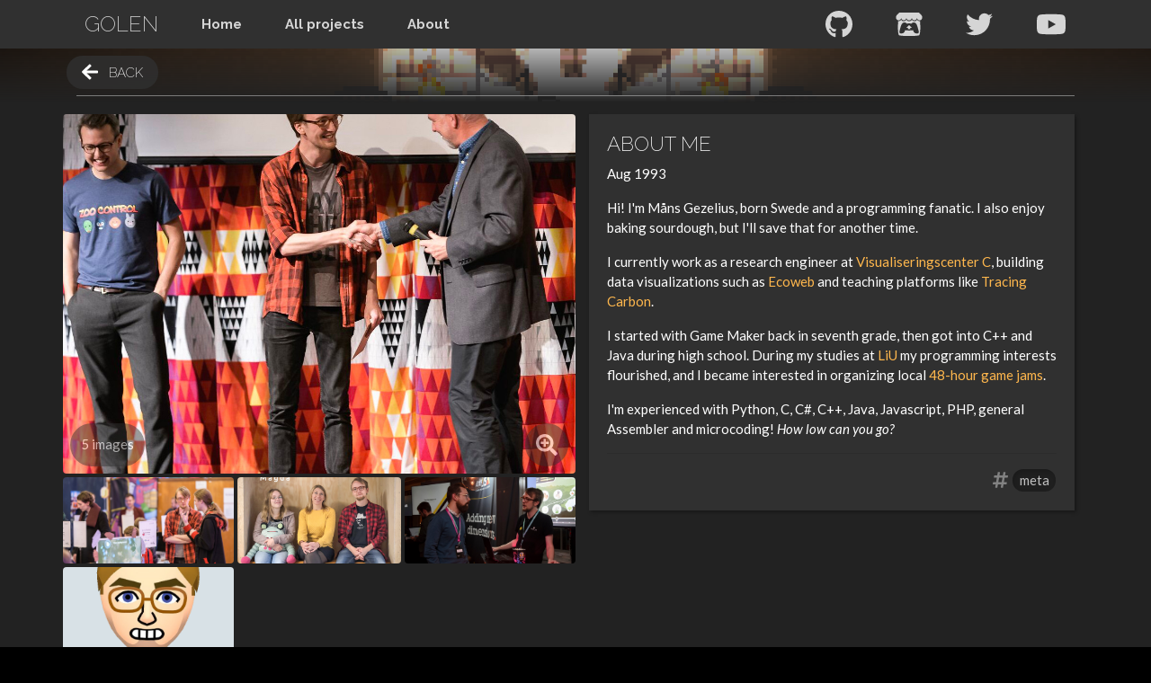

--- FILE ---
content_type: text/html; charset=utf-8
request_url: https://golen.nu/AboutMe
body_size: 3158
content:
<!DOCTYPE html>

<html lang="en" xmlns="http://www.w3.org/1999/xhtml">
	<head>
		<title>Måns Gezelius - Game Developer</title>
		<link rel="shortcut icon" href="/favicon.ico">
		<meta name="description" content="Måns Gezelius's portfolio for programming projects and games.">
		<meta name="keywords" content="Golen, Måns Gezelius, Måns, Gezelius, portfolio, CV, programming, student, Sweden, programmering, linköpings universitet, liu, spel, games">
		<meta name="author" content="Måns Gezelius">

		<meta property="og:title" content="Golen">
		<meta property="og:description" content="Måns Gezelius's portfolio for programming projects and games.">
		<meta property="og:image" content="http://golen.nu/images/home.png">
		<meta property="og:image:secure_url" content="https://golen.nu/images/home.png">
		<meta property="og:url" content="https://golen.nu">
		<meta property="og:type" content="website" />

		<meta name="viewport" content="initial-scale=1.0, user-scalable=no" />
		<meta charset="utf-8">
		<link href="/css/bootstrap.css" type="text/css" rel="stylesheet" />
		<link href="/css/style.css" type="text/css" rel="stylesheet" />
		<!--link href="/css/style.css" type="text/css" rel="stylesheet" /-->
		<!--link href="/css/projectBox.css" type="text/css" rel="stylesheet" /-->
		<!--link href="/css/imagePreview.css" type="text/css" rel="stylesheet" /-->

		<!-- Fonts -->
		<link href="https://fonts.googleapis.com/css?family=Raleway:100,200,500,700&display=swap" rel="stylesheet">

		<!-- Vue -->
		<script src="https://cdnjs.cloudflare.com/ajax/libs/vue/2.5.16/vue.js"></script>
		<script src="https://cdn.jsdelivr.net/npm/vue-resource@1.5.0"></script>
		<!-- JQuery -->
		<script src="https://cdnjs.cloudflare.com/ajax/libs/jquery/3.3.1/jquery.min.js"></script>
		<!-- Bootstrap -->
		<script src="https://cdnjs.cloudflare.com/ajax/libs/popper.js/1.12.9/umd/popper.min.js"></script>
		<script src="https://maxcdn.bootstrapcdn.com/bootstrap/4.1.0/js/bootstrap.min.js"></script>
		<!-- Font Awesome -->
		<script defer src="https://use.fontawesome.com/releases/v5.15.3/js/all.js" crossorigin="anonymous"></script>

		<!-- JS -->
		<script src="/js/utils.js"></script>
		<script src="/js/vue.js"></script>

	</head>
	<body>
		<div id="parallax-header"></div>
		<div id="parallax-footer"></div>


		<!-- Header navbar -->
		<nav class="header-navbar navbar navbar-expand-md navbar-light bg-light">
			<div class="container d-flex p-0 title-font">
				<a class="navbar-brand header-link font-200" style="font-size: 1.5rem;" href="/">Golen</a>
				<button class="navbar-toggler" type="button" data-toggle="collapse" data-target="#navbarToggler" aria-controls="navbarToggler" aria-expanded="false" aria-label="Toggle navigation">
					<i class="fas fa-md fa-bars"></i>
				</button>

				<div class="collapse navbar-collapse bg-light" id="navbarToggler">
					<ul class="navbar-nav mr-auto mt-2 mt-md-0">
						<li class="nav-item active">
							<a class="nav-link header-link font-700" href="/">Home</a>
						</li>
						<li class="nav-item active">
							<a class="nav-link header-link font-700" href="/?tag=all">All projects</a>
						</li>
						<li class="nav-item active">
							<a class="nav-link header-link font-700" href="/AboutMe">About</a>
						</li>
					</ul>
					<div class="nav-box">
						<a class="header-link" title="Github" href="https://github.com/Golen87/" target="_blank">
							<i class="fab fa-2x fa-github"></i>
						</a>
						<a class="header-link" title="Itch" href="https://golen.itch.io/" target="_blank">
							<i class="fab fa-2x fa-itch-io"></i>
						</a>
						<a class="header-link" title="Twitter" href="https://twitter.com/Golenchu" target="_blank">
							<i class="fab fa-2x fa-twitter"></i>
						</a>
						<a class="header-link" title="Youtube" href="https://www.youtube.com/user/golen86/featured" target="_blank">
							<i class="fab fa-2x fa-youtube"></i>
						</a>
					</div>
				</div>
			</div>
		</nav>


		<div id="wrapper" class="container position-relative">

			<!-- Name card -->
			<div id="name-card" class="card mx-auto" style="display: none;">
				<div class="card-body title-font">
					<h1 class="card-title font-100">Måns Gezelius</h1>
					<h5 class="card-subtitle font-200 mb-2">Game Developer &mdash; Programming</h5>
					<!-- <p class="card-text">Some quick example text to build on the card title and make up the bulk of the card's content.</p> -->
					<!-- <a href="#" class="card-link">Card link</a> -->
					<!-- <a href="#" class="card-link">Another link</a> -->
				</div>
			</div>

			<div id="projectListWrapper">

				<!-- Separator -->
				<hr style="background-color: #FFFFFF77;">

				<!-- List of all tags -->
				<div id="tagsList" class="w-100" v-cloak v-show="hasTagSelected">
					<div class="tagsListTags">
						<i class="fas fa-hashtag fa-lg mr-1 tag-hashtag"></i>
						<span v-for="tag in allTags" class="tag" v-on:click="clickTag($event, tag[0])">{{tag[0]}} ({{tag[1]}})</span>
					</div>

					<!-- Separator -->
					<hr style="background-color: #FFFFFF77;">
				</div>

				<!-- List of all projects -->
				<div id="projectList" v-cloak>
					<div
						v-for="project in projects"
						class="projectImage rounded"
						v-on:click="clickProject($event, project.ref)" 
						v-on:click.middle="clickProject($event, project.ref)"
					>
					<!-- v-bind:style="{ background: 'url(' + project.preview + ') 50% 50% no-repeat', backgroundSize: 'cover' }" -->
						<img v-bind:src="project.preview" />
						<div class="projectContent rounded p-4">
							<div class="projectDate">
								<span>{{project.when}}</span>
							</div>
							<div class="projectInfo text-center">
								<span>{{project.title}}</span>
								<!-- <p style="margin-bottom: 0;">{{project.description}}</p> -->
							</div>
							<div class="projectDate">
								<span v-html="project.subtitle"></span>
							</div>
							<!-- <div class="projectTags hideIfTouch" style="height: 22.5px;">
								<span v-for="tag in project.tags" class="tag" v-on:click="clickTag(tag)">{{tag}}</span>
								<i class="fas fa-hashtag fa-lg mr-1 tag-hashtag"></i>
							</div> -->
						</div>
						<!-- <div class="projectTags hideIfTouch" style="position: absolute; bottom: 0; right: 0;"> -->
							<!-- <span v-for="(tag,index) in project.tags" v-if="index == project.tags.length-1" class="tag" v-on:click="clickTag(tag)">{{tag}}</span> -->
						<!-- </div> -->
					</div>

					<!-- <div v-for="project in projects">
						<img v-for="image in project.images" v-bind:src="image.image" style="width: 100px; height: 100px;"/>
					</div> -->

					<div v-for="i in (4 - (projects.length % 3))"></div>
					<a class="btn btn-warning mx-1 px-3 title-font font-500 mt-3" style="background-color: rgba(48, 48, 48, 0.8); border-color: transparent; color: white; border-radius: 500px;" href="/?tag=all" v-show="!hasTagSelected">
						<span class="pl-2">See {{projectCount - projects.length}} more projects</span>
					</a>
				</div>

				<!-- Projects search list -->
				<!-- <div id="project-search" v-cloak>
					<form class="form-inline">
						<input type="search" v-model="search" class="form-control mr-sm-2" placeholder="Search" aria-label="Search">
						<button class="btn btn-outline-success my-2 my-sm-0" type="submit">Search</button>
					</form>

					<div v-for="project in filteredProjects">
						<div class="my-3 bg-warning d-flex flex-row" v-on:click="clickProject($event, project.ref)" v-on:click.middle="clickProject($event, project.ref)">
							<img class="searchPreview" v-bind:src="project.preview" @load="loaded" />
							<div class="searchPreview"></div>
							<div class="card card-body">
								<div class="bg-danger" style="width: 200px;" v-bind:style="{ background: 'url(' + project.preview + ') 50% 50% no-repeat', backgroundSize: 'cover' }"></div>
								<div style="margin-bottom: 1rem;">
									<h5 class="card-title">{{project.title}}</h5>
									<p class="card-text">{{project.description}}</p>
								</div>
								<div class="flex-grow-1"></div>
								<div class="projectTags">
									<span v-for="tag in project.tags" class="tag" v-on:click="clickTag">{{tag}}</span>
									<i class="fas fa-hashtag fa-lg mr-1 tag-hashtag"></i>
								</div>
							</div>
						</div>
					</div>
				</div>-->

			</div>

			<!-- Single project view -->
			<div id="projectView" v-if="project" class="row grid-divider mb-4" v-cloak>
				<!-- Project image -->
				<div class="col-sm-12 col-md-6 col-lg-6 my-1 p-0" style="background-color: transparent;">
					<!-- <div v-if="project.video_preview"> -->
						<!-- <div class="viewImage" v-html="project.video_preview"></div> -->
					<!-- </div> -->
					<div class="image-container rounded" style="position: relative; width: 100%; height: 400px; overflow: hidden;">
						<!-- Image -->
						<img class="viewImage cursor" v-bind:src="project.images[0].image" v-on:click="clickImage(0)" data-toggle="modal" data-target="#imageViewerModal"/>

						<div style="display: flex; position: absolute; right: 0; bottom: 0; padding: 0.5rem; pointer-events: none;">
							<div class="modal-button no-select">
								<i class="fas fa-search-plus" style="width: 1.5rem;"></i>
							</div>
						</div>

						<div style="display: flex; position: absolute; left: 0; bottom: 0; padding: 0.5rem; pointer-events: none;">
							<div class="modal-button no-select">
								<span class="">{{project.images.length}} images</span>
							</div>
						</div>
					</div>

					<div class="row no-gutters" style="width: 100%; /*height: 150px; overflow: hidden;*/">
						<div v-for="(image, index) in project.images" v-if="index > 0" class="col-4 pt-1" style="height: 100px; /*overflow: hidden;*/" :class="{ 'px-1': (index%3==2) }">
							<img class="viewImage cursor rounded" v-bind:src="image.image" v-on:click="clickImage(index)" data-toggle="modal" data-target="#imageViewerModal"/>
						</div>
						<!-- <div class="col-4 pt-1" style="overflow: hidden;"> -->
							<!-- <img class="viewImage cursor rounded" v-if="project.images.length > 1" v-bind:src="project.images[1].image" v-on:click="clickImage(1)" data-toggle="modal" data-target="#imageViewerModal"/> -->
						<!-- </div> -->
						<!-- <div class="col-4 pt-1 px-1" style="overflow: hidden;">
							<img class="viewImage cursor rounded" v-if="project.images.length > 2" v-bind:src="project.images[2].image" v-on:click="clickImage(2)" data-toggle="modal" data-target="#imageViewerModal"/>
						</div>
						<div class="col-4 pt-1" style="overflow: hidden;">
							<img class="viewImage cursor rounded" v-if="project.images.length > 3" v-bind:src="project.images[3].image" v-on:click="clickImage(3)" data-toggle="modal" data-target="#imageViewerModal"/>
						</div> -->
					</div>

					<!-- Number of images count -->
					<!-- <div style="position: absolute; left: 0; bottom: 0; width: 100%; text-align: right; padding: 1rem; pointer-events: none;">
						<div style="display: inline-block; background-color: rgba(48,48,48,0.8); padding: 0.5rem 1rem; border-radius: 1rem;">
							<span class="title-font font-500">1 of {{project.images.length}}</span>
						</div>
					</div> -->

					<!-- <div style="position: absolute; left: 0; bottom: 0; width: 100%; display: flex; justify-content: center;">
						<div v-for="(image, index) in project.images" class="modal-slideshow-indicator" v-bind:class="{ white: index == currentImage }" v-on:click="currentImage = index"></div>
					</div> -->
				</div>

				<!-- Project description -->
				<div class="col-sm-12 col-md-6 col-lg-6 my-1">
					<div class="card-body" style="background: #303030;">
						<!-- Title -->
						<h4 class="title-font font-200">{{project.title}}</h4>
						<p>{{project.when}}</p>

						<!-- Insert description.html -->
						<div v-html="text">
							<div v-html="text"></div>
						</div>

						<hr>

						<!-- Links and tags -->
						<div v-if="project.links">
							<h4 class="title-font font-200">Links</h4>
							<div class="project-links">
								<a v-for="link in project.links" class="btn btn-warning m-1 px-2 title-font font-500" style="background-color: #e65100; border-color: #e65100; color: white; border-radius: 500px;" v-bind:href="link[2]" target="_blank">
									<i v-if="link[1] == 'github'"	class="link-icon fa-lg fab fa-github"></i>
									<i v-if="link[1] == 'bitbucket'"class="link-icon fa-lg fab fa-bitbucket"></i>
									<i v-if="link[1] == 'youtube'"	class="link-icon fa-lg fab fa-youtube"></i>
									<i v-if="link[1] == 'itch'"		class="link-icon fa-lg fab fa-itch-io"></i>
									<i v-if="link[1] == 'download'"	class="link-icon fa-lg fas fa-arrow-circle-down"></i>
									<i v-if="link[1] == 'play'"		class="link-icon fa-lg fas fa-gamepad"></i>
									<i v-if="link[1] == 'read'"		class="link-icon fa-lg fas fa-book"></i>
									<i v-if="link[1] == 'link'"		class="link-icon fa-lg fas fa-link"></i>
									<span class="pl-1">{{link[0]}}</span>
								</a>
							</div>
							<hr>
						</div>

						<div class="projectTags">
							<span v-for="tag in project.tags" class="tag" v-on:click="clickTag">{{tag}}</span>
							<i class="fas fa-hashtag fa-lg mr-1 tag-hashtag"></i>
						</div>
					</div>
				</div>

				<button class="btn btn-warning mx-1 px-3 title-font font-500" style="background-color: rgba(48, 48, 48, 0.8); border-color: transparent; color: white; border-radius: 500px; position: absolute; top: -2.75rem; left: 0em;" onclick="history.back();">
					<i class="link-icon fa-lg fas fa-arrow-left"></i>
					<span class="pl-2 title-font font-300">Back</span>
				</button>
			</div>

		</div>


		<!-- Modal -->
		<div id="imageViewerModal" class="modal fade" tabindex="-1" role="dialog" aria-labelledby="imageViewerModalLabel" aria-hidden="true">
			<div class="modal-dialog rounded" role="document">
				<div v-if="project" class="modal-content">
					<!-- <img class="modal-image" v-bind:src="project.images[currentImage].image" @load="loaded" v-show="isLoaded" style="transition: opacity 0.5s;"/> -->
					<img v-for="(image, index) in project.images" class="modal-image" v-bind:src="image.image" @load="loaded" v-show="index == currentImage" style=""/>
					<!-- <img class="modal-image" style="width: 60px; margin: auto;" src="/images/loading.svg" v-show="!isLoaded"/> -->

					<div style="position: absolute; bottom: 0; width: 100%; text-align: center; background-color: rgba(48,48,48,0.8); padding: 1rem 4rem;">
						<span v-html="project.images[currentImage].caption"></span>
					</div>


					<div v-if="project.images.length > 1" class="modal-button-container" style="left: 0;">
						<div class="modal-button no-select" v-on:click="nextImage(-1)" v-on:keyup.left="nextImage(-1)">
							<i class="fas fa-chevron-left" style="width: 1.3rem; float: left;"></i>
						</div>
					</div>

					<div v-if="project.images.length > 1" class="modal-button-container" style="right: 0;">
						<div class="modal-button no-select" v-on:click="nextImage(1)" v-on:keyup.right="nextImage(1)">
							<i class="fas fa-chevron-right" style="width: 1.3rem; float: right;"></i>
						</div>
					</div>

					<div style="display: flex; position: absolute; left: 0; top: 0; padding: 0.5rem;">
						<div class="modal-button no-select" v-on:click="openImage(project.images[currentImage].image)">
							<i class="fas fa-external-link-alt" style="width: 1.5rem;"></i>
						</div>
					</div>

					<div style="display: flex; position: absolute; right: 0; top: 0; padding: 0.5rem;">
						<div class="modal-button no-select" data-dismiss="modal" aria-label="Close">
							<i class="fas fa-times" style="width: 1.5rem;"></i>
						</div>
					</div>
				</div>
			</div>
		</div>

		<!-- Header navbar -->
		<footer class="footer-navbar py-4">
			<div class="container text-center" style="opacity: 0.8;">
				<p>Contact me: <a href="mailto:mansgez@gmail.com">mansgez@gmail.com</a></p>
				<p>site designed with <a href="https://vuejs.org/" target="_blank">Vue</a> and <a href="https://getbootstrap.com/" target="_blank">Bootstrap</a></p>
				<span>&copy; 2022 Måns Gezelius</span>
			</div>
		</footer>

	</body>
</html>


--- FILE ---
content_type: text/html; charset=utf-8
request_url: https://golen.nu/projects/AboutMe/description.html
body_size: 228
content:
<p>
	Hi! I'm Måns Gezelius, born Swede and a programming fanatic. I also enjoy baking sourdough, but I'll save that for another time.
</p>
<p>
	<!-- I'm currently studying computer engineering at Linköping University, making projects such as those found on this webpage. I also really like chocolate, liquorice and boardgames. -->
	I currently work as a research engineer at <a target="_blank" href="https://visualiseringscenter.se/">Visualiseringscenter C</a>, building data visualizations such as <a href="/EcowebUniverseum">Ecoweb</a> and teaching platforms like <a href="/Tracing Carbon">Tracing Carbon</a>.
</p>
<p>
	I started with Game Maker back in seventh grade, then got into C++ and Java during high school. During my studies at <a target="_blank" href="https://liu.se/">LiU</a> my programming interests flourished, and I became interested in organizing local <a target="_blank" href="https://lithekod.se/gamejam/en/">48-hour game jams</a>.
</p>
<p>
	I'm experienced with Python, C, C#, C++, Java, Javascript, PHP, general Assembler and microcoding! <i>How low can you go?</i>
</p>


--- FILE ---
content_type: text/css; charset=utf-8
request_url: https://golen.nu/css/style.css
body_size: 1355
content:
[v-cloak] { display: none !important; }
:root {
	--size: 350px;
}

html { height: 100%; background-color: black; }
body { min-height: 100%; position: relative; }
#wrapper {
	padding-bottom: 15rem;
}



/* Fonts */

.title-font {
	font-family: 'Raleway', sans-serif;
	font-weight: 100;
	/*text-shadow: 1px 1px 1px #AAAAAA77;*/
}

.font-100 {	font-weight: 100; text-transform: uppercase; }
.font-200 {	font-weight: 200; text-transform: uppercase; }
.font-300 {	font-weight: 300; text-transform: uppercase; }
.font-400 {	font-weight: 400; }
.font-500 {	font-weight: 500; }
.font-600 {	font-weight: 600; }
.font-700 {	font-weight: 700; }
.font-800 {	font-weight: 800; }
.font-900 {	font-weight: 900; }


/* Anchors */

a {
	color: #ffb74d;
}

a:visited {
	color: #ffab91;
}

a:active {
	color: #ffa726;
}


/* Header navbar */

.header-navbar {
	z-index: 1000;
	position: fixed;
	top: 0;

	width: 100%;
	height: 54px;
	padding: 0;
	background-color: rgba(48, 48, 48, 0.8);

	display: flex;
	justify-content: space-between;
	align-items: center;
}

.nav-box {
	flex: 1;
	display: flex;
	justify-content: flex-end;
}
@media (max-width: 768px) {
	.nav-box {
		justify-content: center;
	}
}

.header-link {
	padding: 0 1.5rem !important;
	margin: 0;
	height: 54px;
	line-height: 54px;
	text-align: center;

	background-color: #FFFFFF00;
	color: inherit !important;
	opacity: 0.8;
	text-decoration: none;
}
.header-link svg {
	height: 100%;
}
.header-link:hover {
	background-color: #FFFFFF11;
	color: inherit !important;
	opacity: 1.0;
	text-decoration: none;
	cursor: pointer;
}
.navbar-toggler {
	border: none;
	height: 54px;
	padding: 0 1.5rem;
}


/* Parallax backgrounds */

#parallax-header {
	width: 100%;
	height: 0;
	padding-top: 54.1346%;
	margin-bottom: -23vw;

	background-image: url("/images/chest.png");

	background-position: top;
	background-repeat: no-repeat;
	background-size: 100vw;
	background-attachment: fixed;

	-webkit-mask-image:-webkit-gradient(linear, left 30%, left 80%, from(rgba(0,0,0,1)), to(rgba(0,0,0,0)));
}
@media only screen and (max-width: 1000px) {
	#parallax-header {
		background-size: 200vw;
	}
}

.parallax-less {
	padding-top: 120px !important;
	margin-bottom: -30px !important;
	-webkit-mask-image:-webkit-gradient(linear, left 20%, left 95%, from(rgba(0,0,0,1)), to(rgba(0,0,0,0))) !important;
}

#parallax-footer {
	width: 100%;
	height: 13rem;

	position: absolute;
	bottom: 0;

	background-image: url("/images/hallway.png");

	background-position: bottom;
	background-repeat: repeat;
	background-size: 140vw;
	background-attachment: fixed;

	-webkit-mask-image: -webkit-gradient(linear, left 200%, left 10%, from(rgba(0,0,0,1)), to(rgba(0,0,0,0)));
}
@media only screen and (max-width: 750px) {
	#parallax-footer {
		background-size: 1050px;
	}
}


/* Footer */

.footer-navbar {
	z-index: 1000;
	position: absolute;
	bottom: 0;

	width: 100%;
	padding: 0;
	background-color: rgba(48, 48, 48, 0.5);

	display: flex;
	justify-content: space-between;
	align-items: center;
}


/* Name card */

#name-card {
	width: 30rem;
	text-align: center;
	background-color: #303030DD;
	margin-bottom: 2em;
}

@media only screen and (max-width: 700px) {
	#name-card {
		width: 80vw;
	}
	.card-body {
		padding: 3vw;
	}
	#name-card h1 {
		font-size: 9vw;
	}
	#name-card h5 {
		font-size: 3.5vw;
	}
}


/* Project something */

.searchPreview {
	background-color: red;
	width: 200px;

	/*width: 200px;*/
	/*object-fit: cover;*/
}

#projectList {
	display: grid;
	grid-gap: 8px;
	grid-template-columns: repeat(auto-fill, var(--size));
	justify-content: center;
}

.projectImage {
	position: relative;
	width: var(--size);
	height: var(--size);
	/*background-size: cover;*/

	cursor: pointer;
	overflow: hidden;

	display: flex;
	justify-content: center;
	align-items: center;
	overflow: hidden
}
.projectImage img {
	position: absolute;
	flex-shrink: 0;
	width: 100%;
	height: 100%;
	object-fit: cover;
	/*opacity: 10%;*/
}

.projectContent {
	width: 100%;
	height: 100%;
	background: rgba(0, 0, 0, 0.5);
	backdrop-filter: blur( 2px );
	-webkit-backdrop-filter: blur( 2px );
	overflow: hidden;

	display: flex;
	flex-direction: column;
	align-items: center;

	opacity: 0;
}

.projectImage, .projectContent {
	transition: opacity .2s ease-out;
	-moz-transition: opacity .2s ease-out;
	-webkit-transition: opacity .2s ease-out;
	-o-transition: opacity .2s ease-out;
}

.projectContent:hover {
	opacity: 0.99;
}

/*@media (hover: none) {*/
	.projectContent {
		height: initial;
		opacity: 0.99;
	}
	.hideIfTouch {
		display: none !important;
	}
	.projectDate {
		text-align: center;
	}
/*}*/

.projectDate {
	width: 100%;
	opacity: 0.8;
}

.projectInfo {
	flex-grow: 1;
	font-size: 1.18rem;
	/*cursor: pointer;*/

	display: flex;
	flex-direction: column;
	justify-content: center;

	/*opacity: 0.7;*/
	transition: opacity .2s ease-out;
	-moz-transition: opacity .2s ease-out;
	-webkit-transition: opacity .2s ease-out;
	-o-transition: opacity .2s ease-out;
}

/*.projectInfo:hover {
	opacity: 1;
}*/

.projectTags {
	width: 100%;

	display: flex;
	flex-direction: row-reverse;
	flex-wrap: wrap-reverse;
	align-items: center;
}

.tag {
	background: rgba(0, 0, 0, 0.5);
	border-radius: 1em;
	padding: 0.05em 0.5em;
	padding-bottom: 2px;
	margin: 1px;
	cursor: pointer;
	white-space: nowrap;

	opacity: 0.7;
	transition: opacity .1s ease-out;
	-moz-transition: opacity .1s ease-out;
	-webkit-transition: opacity .1s ease-out;
	-o-transition: opacity .1s ease-out;
}

.tag:hover {
	opacity: 1;
	transform: translate(0, -2px);
}

.tag-hashtag {
	/*height: 1em;*/
	vertical-align: middle;
	color: rgba(255, 255, 255, 0.4);
	/*opacity: 0.5;*/
}


.projectView {
	background: green;
}

.viewImage {
	width: 100%;
	height: 100%;
	object-fit: cover;
}

.cursor {
	/*width: 3em;*/
	/*height: 3em;*/
	cursor: pointer;
}

.project-links {
	width: 100%;

	display: flex;
	flex-direction: row;
	flex-wrap: wrap;
}

.project-link {
	background: rgba(0, 0, 0, 0.5);
	border-radius: 1em;
	padding: 0.05em 0.5em;
	margin: 0 1px;
	cursor: pointer;
	white-space: nowrap;

	opacity: 0.7;
	transition: opacity .1s ease-out;
	-moz-transition: opacity .1s ease-out;
	-webkit-transition: opacity .1s ease-out;
	-o-transition: opacity .1s ease-out;
}

.project-link:hover {
	opacity: 1;
	transform: translate(0, -2px);
}

.tagsListTags {
	width: 100%;

	display: flex;
	/*flex-direction: row-reverse;*/
	flex-wrap: wrap;
	align-items: center;
}


/* Modal */

.modal-dialog {
	display: flex;
	align-items: center;
	height: 100%;
	overflow: hidden;
	max-width: initial;
	margin: initial;
}

.modal-content {
	border: 0;
	width: 80vw;
	height: 95vh;
	margin: auto;
}

.modal-image {
	flex-grow: 1;
	object-fit: contain;
	overflow: hidden;
}

.modal-button-container {
	display: flex;
	align-items: center;
	position: absolute;
	top: 0;
	height: 100%;
	padding: 1rem;
}

.modal-button {
	position: relative;
	min-width: 3rem;
	height: 3rem;
	padding: 0.75rem;
	border-radius: 500px;

	background-color: #303030C5;
	opacity: 0.4;
}
.modal-button:hover, .image-container:hover .modal-button {
	background-color: #404040C5;
	cursor: pointer;
	opacity: 0.75;
}
.image-container .modal-button {
	opacity: 0.6;
}
.modal-button:hover, .image-container:hover .modal-button {
	opacity: 0.75;
}

.modal-button svg {
	display: inline-block;
	vertical-align: center;
	height: 1.5rem;
	/*opacity: 0.4;*/
}
.modal-button:hover svg {
	/*opacity: 1;*/
}

@media only screen and (max-width: 700px) {
	.modal-content {
		width: 100%;
		height: 100%;
	}

	.modal {
		padding-right: 0px !important;
	}
}

.modal-slideshow-indicator {
	width: 10px;
	height: 10px;
	padding: 0;
	cursor: pointer;
	background-color: transparent;
	border: 1px solid #ccc;
	border-radius: 50%;
	margin: 3px;
}

.modal-slideshow-indicator.white {
	background-color: white;
}


/* Shadows */

.card-body {
	box-shadow: 2px 2px 4px 0px #00000055;
}
.tag {
	background-color: #181818;
	box-shadow: 2px 2px 4px 0px #00000055 inset;
}
.project-links .btn {
	background-color: #181818;
	box-shadow: 2px 2px 4px 0px #00000055;
}
.link-icon {
	margin-top: 1px;
}

.no-select {
	-webkit-user-select: none;
	-khtml-user-select: none;
	-moz-user-select: none;
	-o-user-select: none;
	user-select: none;
}

--- FILE ---
content_type: text/javascript; charset=utf-8
request_url: https://golen.nu/js/vue.js
body_size: 1556
content:
var Global = {};
Global.projects = [];


$(function () {
	Vue.use(VueResource);
	loadProjects(function() {
		loadModule();
	});
});


function getSubPath() {
	return window.location.pathname.replace(/\//g, "");
}

function getProject(ref) {
	for (var i = 0; i < Global.projects.length; i++) {
		if (ref.toLowerCase() == Global.projects[i].ref.toLowerCase()) {
			return Global.projects[i];
		}
	}
	return null;
}


function loadProjects(callback) {
	$.ajax({
		url: '/projects/database.json',
		context: this
	}).then(function(data) {

		for (var name in data.projects) {
			var p = data.projects[name];
			var project = {
				"ref": name,
				"title": p.title,
				"subtitle": p.subtitle,
				"when": p.when,
				"date": p.date,
				"preview": "/projects/" + name + "/images/" + (p.preview_animated || p.preview),
				"description": p.description,
				"video_preview": p.video_preview,
				"images": [],
				"tags": p.tags.reverse(),
				"links": p.links,
			};

			for (var i = 0; i < p.images.length; i++) {
				var file = p.images[i][0];
				var caption = p.images[i][1];
				var image = "/projects/" + name + "/images/" + file;

				project.images.push({
					"image": image,
					"caption": caption,
				});
			}

			Global.projects.unshift(project);
		}

		// TODO: Move elsewhere
		Global.todo = data.todo;
		Global.show = data.show;
		Global.tags = data.tags;

	}).fail(function(error) {
		console.error("Could not load database.json", error);
	}).always(callback);
}

function loadProject(projectRef, callback) {
	$.ajax({
		url: '/projects/' + projectRef + '/description.html',
		context: this
	}).then(function(data) {
		return callback(data);
	}).fail(function(error) {
		console.error(error);
	});
}


function loadModule() {
	var path = window.location.pathname;
	if (path == '/') {
		setupProjectList();
		// setupVueProjects();
		// setupVueProjectsSearch();
	}
	else {
		setupVueView();
	}
}

function setupProjectList() {

	var vueTags = new Vue({
		el: "#projectListWrapper",
		data: {
			allTags: [],
			hasTagSelected: false,
			projects: [],
			projectCount: 0,
			todo: [],
		},
		methods: {
			loadProjects() {
				var urlParams = new URLSearchParams(window.location.search);
				var tag = urlParams.get('tag');
				this.hasTagSelected = (urlParams.get('tag') != null);

				this.projectCount = Global.projects.length;

				this.projects = [];
				for (var i = 0; i < Global.projects.length; i++) {
					// if (Global.projects[i].subtitle) { continue; }
					if ( Global.todo.includes(Global.projects[i].ref) ) {
						continue;
					}
					if ( tag ) {
						if ( tag == "all" || Global.projects[i].tags.includes(tag) ) {
							this.projects.push( Global.projects[i] );
						}
					}
					else {
						if ( Global.show.includes(Global.projects[i].ref) ) {
							this.projects.push( Global.projects[i] );
						}
					}
				}


				var tagMap = {};

				for (var t of Global.tags) {
					tagMap[t] = 0;
				}

				for (var i = 0; i < Global.projects.length; i++) {
					if ( Global.todo.includes(Global.projects[i].ref) ) {
						continue;
					}
					for (var j = 0; j < Global.projects[i].tags.length; j++) {
						var t = Global.projects[i].tags[j];
						// tagMap[t] = (tagMap[t] || 0) + 1;
						if (t in tagMap) {
							tagMap[t] += 1;
						}
					}
				}

				this.allTags = Object.entries(tagMap);
				this.allTags.sort((a,b) => (a[1] < b[1]) ? 1 : -1);
				// this.allTags = this.allTags.filter((t) => Global.tags.includes(t[0]));
			},
			clickProject(event, name) {
				if (event.ctrlKey || event.which == 2) {
					var win = window.open(name, '_blank');
					win.focus();
				}
				else {
					window.location.href = name;
					//window.history.pushState('', '', name);
				}
			},
			clickTag(event, tag) {
				event.stopPropagation();
				// var tag = event.target.innerHTML;

				if (history.pushState) {
					var newurl = window.location.protocol + "//" + window.location.host + window.location.pathname + '?tag=' + encodeURIComponent(tag);
					window.history.pushState({path:newurl},'',newurl);
					this.hasTagSelected = true;
				}
				this.loadProjects();

				document.getElementById("tagsList").scrollIntoView({ block: 'start', behavior: 'smooth' });
			},
		},
		mounted() {
			this.loadProjects();
			this.todo = Global.todo;
		}
	});

	$("#name-card").show();
}

/*
function setupVueProjects() {

	var vueProjects = new Vue({
		el: "#projectList",
		data: {
			projects: [],
			todo: [],
		},
		methods: {
			loadProjects() {
				var urlParams = new URLSearchParams(window.location.search);
				var tag = urlParams.get('tag');
				var tagMap = {};

				this.projects = [];
				for (var i = 0; i < Global.projects.length; i++) {
					if ( Global.todo.includes(Global.projects[i].ref) ) {
						continue;
					}
					if ( tag ) {
						if ( tag == "all" || Global.projects[i].tags.includes(tag) ) {
							this.projects.push( Global.projects[i] );
						}
					}
					else {
						if ( Global.show.includes(Global.projects[i].ref) ) {
							this.projects.push( Global.projects[i] );
						}
					}
				}

				// TODO: Move elsewhere
				this.todo = Global.todo;
			},
			clickProject(event, name) {
				if (event.ctrlKey || event.which == 2) {
					var win = window.open(name, '_blank');
					win.focus();
				}
				else {
					window.location.href = name;
					//window.history.pushState('', '', name);
				}
			},
			clickTag(event) {
				event.stopPropagation();
				var tag = event.target.innerHTML;

				if (history.pushState) {
					var newurl = window.location.protocol + "//" + window.location.host + window.location.pathname + '?tag=' + encodeURIComponent(tag);
					window.history.pushState({path:newurl},'',newurl);
				}
				this.loadProjects();

				document.getElementById("tagsList").scrollIntoView({ block: 'start', behavior: 'smooth' });
			},
		},
		mounted() {
			this.loadProjects();
		}
	});
}
*/

function setupVueProjectsSearch() {

	/*
	var vueProjectsSearch = new Vue({
		el: "#project-search",
		data: {
			search: getURLParameterByName('search') || '',
			projects: [],
			todo: [],
		},
		methods: {
			loadProjects() {
				//var urlParams = new URLSearchParams(window.location.search);
				//var tag = urlParams.get('tag');

				this.projects = [];
				for (var i = 0; i < Global.projects.length; i++) {
					//if ( !tag || Global.projects[i].tags.includes(tag) ) {
					this.projects.push( Global.projects[i] );
					//}
				}

				// TODO: Move elsewhere
				this.todo = Global.todo;
			},
			clickProject(event, name) {
				if (event.ctrlKey || event.which == 2) {
					var win = window.open(name, '_blank');
					win.focus();
				}
				else {
					window.location.href = name;
					//window.history.pushState('', '', name);
				}
			},
			clickTag(event) {
				event.stopPropagation();
				var tag = event.target.innerHTML;

				this.search = tag;

				if (history.pushState) {
					var newurl = window.location.protocol + "//" + window.location.host + window.location.pathname + '?search=' + encodeURIComponent(tag);
					window.history.pushState({path:newurl},'',newurl);
				}

				document.body.scrollTop = 0;
				document.documentElement.scrollTop = 0;
			},
			loaded(event) {
				console.log("Loaded vueProjectsSearch", event);
			}
		},
		computed: {
			filteredProjects() {
				let query = this.search.toLowerCase();
				let nameResults = [];
				let tagsResults = [];

				for (let i in this.projects) {
					let p = this.projects[i];
					if (p.title.toLowerCase().includes(query)) {
						nameResults.push(p);
					}
					else {
						for (let j in p.tags) {
							if (p.tags[j].toLowerCase().includes(query)) {
								tagsResults.push(p);
								break;
							}
						}
					}
				}
				return nameResults.concat(tagsResults);
			}//,
			//Vue.filter('highlight', function(words, query) {
			//	return words.replace(query, '<span class="highlight">' + query + '</span>')
			//});
		},
		mounted() {
			this.loadProjects();
		}
	});
	*/

	$("#parallax-header").addClass("parallax-less");
}

function setupVueView() {

	var projectRef = getSubPath();
	var viewProject = getProject(projectRef);

	if (viewProject === null) {
		window.location.href = '/';
		return;
	}

	var vueView = new Vue({
		el: "#projectView",
		data: {
			project: null,
			currentImage: 0,
			text: ""
		},
		methods: {
			loadProject() {
				this.project = viewProject;
			},
			nextImage(dir) {
				const l = this.project.images.length;
				this.currentImage = (this.currentImage + dir + l) % l;
			},
			clickTag(event) {
				event.stopPropagation();
				var tag = event.target.innerHTML;

				if (history.pushState) {
					window.location.href = '../?tag=' + encodeURIComponent(tag);
				}
			},
			clickImage(index) {
				imageViewerModal.currentImage = index;
			}
		},
		mounted() {
			this.loadProject();
		}
	});

	var imageViewerModal = new Vue({
		el: "#imageViewerModal",
		data: {
			project: null,
			currentImage: 0,
			isLoaded: false
		},
		methods: {
			loadProject() {
				this.project = viewProject;
			},
			nextImage(dir) {
				const l = this.project.images.length;
				this.currentImage = (this.currentImage + dir + l) % l;
				this.isLoaded = false;
			},
			openImage(path) {
				window.location.href = path;
			},
			loaded(event) {
				// console.log("Loaded imageViewerModal", event);
				this.isLoaded = true;
			},
		},
		mounted() {
			this.loadProject();
			document.addEventListener("keydown", function(event) {
				if (event.keyCode == 37) {
					this.nextImage(-1);
				}
				if (event.keyCode == 39) {
					this.nextImage(1);
				}
			}.bind(this));
		}
	});

	loadProject(projectRef, function(response) {
		vueView.text = response;
	});

	$("#parallax-header").addClass("parallax-less");

	//window.onpopstate = function (event) {
	//	vueProjects.loadProjects();
	//}

}
